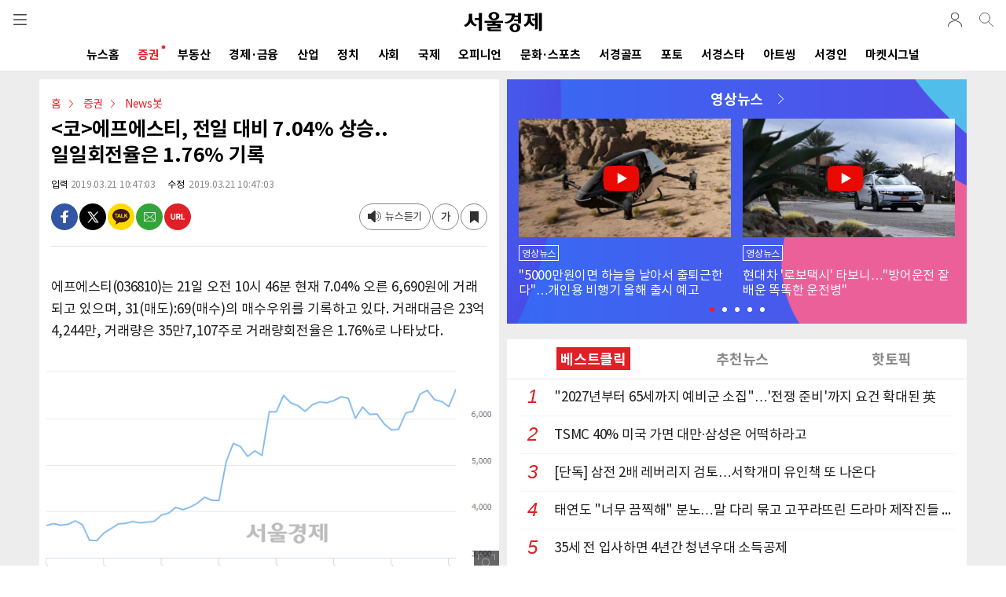

--- FILE ---
content_type: text/html; charset=utf-8
request_url: https://www.google.com/recaptcha/api2/aframe
body_size: 266
content:
<!DOCTYPE HTML><html><head><meta http-equiv="content-type" content="text/html; charset=UTF-8"></head><body><script nonce="JFwjnrioPirqPUYInYiK4A">/** Anti-fraud and anti-abuse applications only. See google.com/recaptcha */ try{var clients={'sodar':'https://pagead2.googlesyndication.com/pagead/sodar?'};window.addEventListener("message",function(a){try{if(a.source===window.parent){var b=JSON.parse(a.data);var c=clients[b['id']];if(c){var d=document.createElement('img');d.src=c+b['params']+'&rc='+(localStorage.getItem("rc::a")?sessionStorage.getItem("rc::b"):"");window.document.body.appendChild(d);sessionStorage.setItem("rc::e",parseInt(sessionStorage.getItem("rc::e")||0)+1);localStorage.setItem("rc::h",'1768719172087');}}}catch(b){}});window.parent.postMessage("_grecaptcha_ready", "*");}catch(b){}</script></body></html>